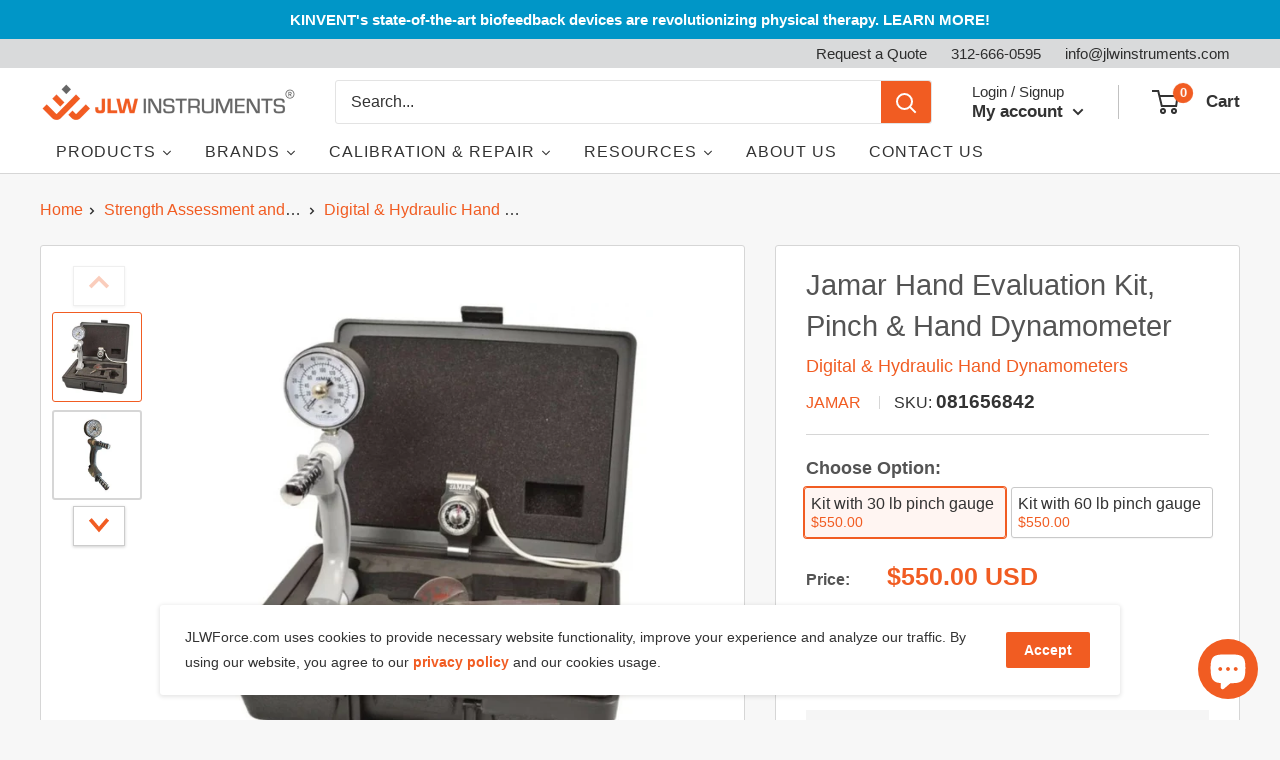

--- FILE ---
content_type: application/javascript; charset=utf-8
request_url: https://jlwforce.com/products/jamar-hand-evaluation-kit-2.json?callback=jQuery191008659039653301415_1765925453291&_=1765925453292
body_size: 1056
content:
/**/jQuery191008659039653301415_1765925453291({"product":{"id":3895031037986,"title":"Jamar Hand Evaluation Kit, Pinch \u0026 Hand Dynamometer","body_html":"\u003cp\u003eHand evaluation kit including Jamar Hydraulic Hand Dynamometer, Jamar Pinch Gauge, and Deluxe Small Joint Goniometer.\u003c\/p\u003e\n\u003cp\u003e\u003cstrong\u003eJamar Hydraulic Hand Dynamometer\u003c\/strong\u003e\u003c\/p\u003e\n\u003cp\u003eMeasures isometric grip force and strength increases in rehabilitation and physical therapy programs. Ideal for routine screening of grip strength and initial and ongoing evaluation of hand trauma and dysfunction. Adjustable handle that allows user to quantify grip strength for different sized objects. \u003c\/p\u003e\n\u003cp\u003e\u003cstrong\u003eJamar Pinch Gauge\u003c\/strong\u003e\u003c\/p\u003e\n\u003cp\u003e\u003cspan\u003eThe Jamar Pinch Gauge is designed to measure forces up to 60 lbs. This gauge is designed to measure accurate readings of isometric tip, key, and palmar pinch strength and measures in pounds and kilograms. A red pointer remains at the client’s maximum effort. Available in 30 lb and 60lb maximum ranges.\u003c\/span\u003e\u003c\/p\u003e\n\u003cp\u003e\u003cstrong\u003eJamar Deluxe Small Joint Goniometer\u003c\/strong\u003e\u003c\/p\u003e\n\u003cp\u003e\u003cspan\u003eThis goniometer is made to provide easy ROM measurements of metacarpal, phalangeal, and interphalangeal joints. Constructed of stainless steel, this hand evaluation tool is durable and made for easy hand evaluations in clinical environments. The Jamar Deluxe Small Joint Goniometer features linear inch and centimeter markings on both sides of protractor in opposite directions. The protractor measures 0° to 150° in 5° increments.\u003c\/span\u003e\u003c\/p\u003e\n\u003cul\u003e\u003c\/ul\u003e\n\u003cul\u003e\n\u003cul\u003e\n\u003cul\u003e\n\u003cul\u003e\u003c\/ul\u003e\n\u003c\/ul\u003e\n\u003c\/ul\u003e\n\u003c\/ul\u003e\n\u003ch2\u003e\n\u003cspan style=\"color: #f2592c;\"\u003e|\u003c\/span\u003e Documentation\u003c\/h2\u003e\n\u003cul class=\"a-unordered-list a-vertical a-spacing-none\"\u003e\n\u003cli\u003e\u003ca href=\"https:\/\/cdn.shopify.com\/s\/files\/1\/2272\/3691\/files\/Jamar_Hand_Dynamometer_Manual.pdf?2398\" title=\"Jamar Hand Dynamometer Instruction Manual\"\u003eJamar Instruction Manual\u003c\/a\u003e\u003c\/li\u003e\n\u003c\/ul\u003e","vendor":"Jamar","product_type":"Hand Dynamometer \u0026 Pinch Gauge Kit","created_at":"2019-08-26T10:30:52-05:00","handle":"jamar-hand-evaluation-kit-2","updated_at":"2025-12-16T16:50:53-06:00","published_at":"2019-08-26T13:04:17-05:00","template_suffix":"strength-and-ergonomic","published_scope":"global","tags":"Category: Strength \u0026 Ergonomic Testing, Jamar, ships01, STFilter-Hand Dynamometer \u0026 Pinch Gauge Kit","variants":[{"id":29478020120610,"product_id":3895031037986,"title":"Kit with 30 lb pinch gauge","price":"550.00","sku":"081656842","position":1,"compare_at_price":"","fulfillment_service":"manual","inventory_management":null,"option1":"Kit with 30 lb pinch gauge","option2":null,"option3":null,"created_at":"2019-08-26T10:30:52-05:00","updated_at":"2025-12-16T16:50:53-06:00","taxable":true,"barcode":"","grams":1361,"image_id":null,"weight":3.0,"weight_unit":"lb","requires_shipping":true,"price_currency":"USD","compare_at_price_currency":""},{"id":29478916292642,"product_id":3895031037986,"title":"Kit with 60 lb pinch gauge","price":"550.00","sku":"081656867","position":2,"compare_at_price":"","fulfillment_service":"manual","inventory_management":null,"option1":"Kit with 60 lb pinch gauge","option2":null,"option3":null,"created_at":"2019-08-26T12:55:28-05:00","updated_at":"2025-12-16T16:50:53-06:00","taxable":true,"barcode":"","grams":1361,"image_id":null,"weight":3.0,"weight_unit":"lb","requires_shipping":true,"price_currency":"USD","compare_at_price_currency":""}],"options":[{"id":5098509959202,"product_id":3895031037986,"name":"Choose Option","position":1,"values":["Kit with 30 lb pinch gauge","Kit with 60 lb pinch gauge"]}],"images":[{"id":30913672446067,"product_id":3895031037986,"position":1,"created_at":"2022-10-03T14:18:22-05:00","updated_at":"2022-10-03T14:18:22-05:00","alt":"Hand Evaluation Kit, Hand Dynamometer \u0026 Pinch Gauge Kit, Jamar","width":960,"height":960,"src":"https:\/\/cdn.shopify.com\/s\/files\/1\/2272\/3691\/products\/Jamar_Hand_Evaluation_Kit.jpg?v=1664824702","variant_ids":[]},{"id":30913673003123,"product_id":3895031037986,"position":2,"created_at":"2022-10-03T14:18:27-05:00","updated_at":"2022-10-03T14:18:27-05:00","alt":"Hand Evaluation Kit, Hand Dynamometer \u0026 Pinch Gauge Kit, Jamar","width":500,"height":500,"src":"https:\/\/cdn.shopify.com\/s\/files\/1\/2272\/3691\/products\/Jamar_Hand_Grip_Dynanometer_9f763ace-deee-448c-9145-e60d053ffa21.jpg?v=1664824707","variant_ids":[]}],"image":{"id":30913672446067,"product_id":3895031037986,"position":1,"created_at":"2022-10-03T14:18:22-05:00","updated_at":"2022-10-03T14:18:22-05:00","alt":"Hand Evaluation Kit, Hand Dynamometer \u0026 Pinch Gauge Kit, Jamar","width":960,"height":960,"src":"https:\/\/cdn.shopify.com\/s\/files\/1\/2272\/3691\/products\/Jamar_Hand_Evaluation_Kit.jpg?v=1664824702","variant_ids":[]}}})

--- FILE ---
content_type: text/plain; charset=utf-8
request_url: https://productoptions.w3apps.co/api/imagecustomizer?productID=3895031037986&shopName=jlw-instruments&callback=jQuery191008659039653301415_1765925453291&_=1765925453293
body_size: -38
content:
jQuery191008659039653301415_1765925453291("{}")

--- FILE ---
content_type: text/javascript
request_url: https://jlwforce.com/cdn/shop/t/522/assets/cf-variants.js?v=72018311868817915011761159077
body_size: -576
content:
//# sourceMappingURL=/cdn/shop/t/522/assets/cf-variants.js.map?v=72018311868817915011761159077


--- FILE ---
content_type: text/plain; charset=utf-8
request_url: https://accessories.w3apps.co/api/accessories?callback=jQuery351023147566423289279_1765925447408&product_id=3895031037986&shop_name=jlw-instruments&_=1765925447409
body_size: 819
content:
jQuery351023147566423289279_1765925447408({"accessories":[],"add_accessories_text":"Add Related Products and Accessories","loading_text":"Loading...","info_text":"To add items below, check the box next to each item before pressing \"Add to Cart\".","unavailable_text":"Unavailable","open_new_window":true,"image_size":"small","group_variant_options":true,"money_format":"${{amount}}","currency":"USD","add_quantity":true,"radio_buttons":false,"show_description":false,"full_description":false,"disable_quick_view":false,"add_to_cart_text":"Add To Cart","quantity_text":"Quantity","quick_view_text":"Quick View","quick_view_button_background_color":null,"quick_view_button_font_color":null,"quick_view_title_color":null,"read_more_text":"Read More","quick_view_adding_text":"Adding...","quick_view_added_text":"Added","CustomCSS":null,"HideImages":false,"DisableTitleLink":false,"HideComparePrice":false})

--- FILE ---
content_type: text/javascript
request_url: https://jlwforce.com/cdn/shop/t/522/assets/custom.js?v=102476495355921946141761159077
body_size: -597
content:
//# sourceMappingURL=/cdn/shop/t/522/assets/custom.js.map?v=102476495355921946141761159077
